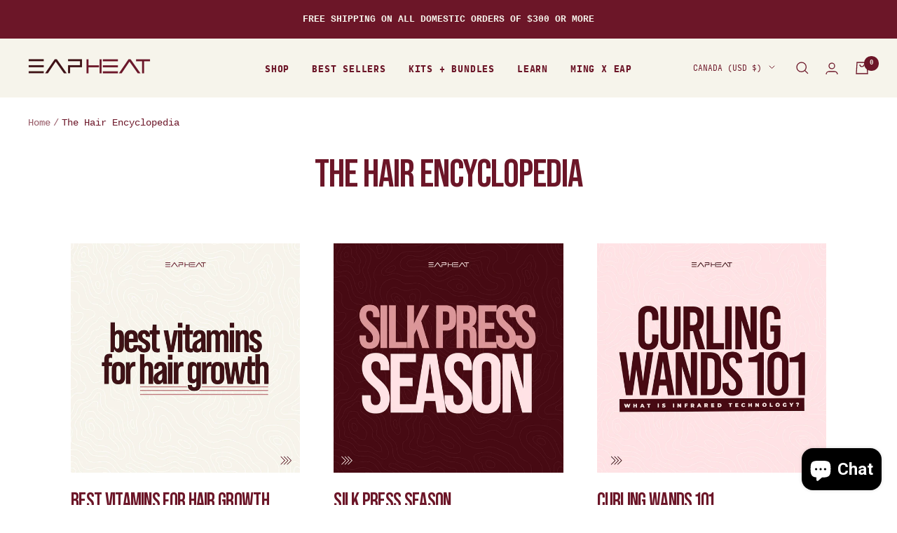

--- FILE ---
content_type: text/css
request_url: https://shopify-free-shipping.s3.amazonaws.com/prod/store/99a132170af04b30fe7e4f4202930fc7.css?0.3640990764816172
body_size: 663
content:
.s_um_dropdowndiv {
	background-color: #6C1628 !important;
	height: 55px !important;
	line-height: 55px !important;
	border-radius: 0px;
	opacity: 1;
	font-size: 13px;
	font-style: normal;
	font-weight: bold;
	text-decoration: none;
	color: #FFFFFF;

}

.s_um_dropdowndiv a {
	color: #F6F4EB;
	font-style: normal;
	font-weight: bold;
	text-decoration: none;
}

.s_um_dropdowndiv a:hover {
	color: #F6F4EB;
}

#s_um_submit {
	background-color: #3F1216;
	border-width: 0px;
	border-style: none;
	border-color: #6C1628;
	border-radius: 0px;
	color: #FFFFFF;
	font-size: 14px;
	font-weight: bold;
	font-style: normal;
	text-decoration: none;
	font-family: inherit;
}


--- FILE ---
content_type: application/javascript
request_url: https://shopify-free-shipping.s3.amazonaws.com/prod/store/99a132170af04b30fe7e4f4202930fc7.js?0.9385988484570158
body_size: 492
content:
var MR_config = {"offers":[{"Offer":{"id":"5294","title":"Free Shipping Bar","goal":"1","cart_total":"300","cart_quantity":"0","InitialOfferMessage":":link","FollowUpMessage":"GETTING CLOSER! ONLY $:is_left_to_reach_cart_total_goal AWAY FROM FREE SHIPPING!","GoalAchievedMessage":"POP THE CHAMPAGNE! YOU'VE EARNED FREE SHIPPING!","ButtonName":"","ButtonURL":"","LinkName":"FREE SHIPPING ON ALL DOMESTIC ORDERS OF $300 OR MORE","LinkURL":"https:\/\/eapheat.com\/collections\/all","timeOfBar":"2000000","ShowtheOfferWhen":"3","ShowtheOffer":"1","min":null,"max":null,"min_qty":null,"max_qty":null,"start":"","stop":"","group-variants":"1","group-variants-upsell":"1","instock":true,"checkcart":false,"qty_show":true,"shop_id":"8822"},"Target":[{"id":"308130","pid":"0","vid":"0","offer_id":"5294"}]}]}

--- FILE ---
content_type: text/json
request_url: https://conf.config-security.com/model
body_size: 85
content:
{"title":"recommendation AI model (keras)","structure":"release_id=0x60:53:41:5c:56:3b:3c:2e:53:4e:40:68:3d:2e:5d:2f:26:7f:66:55:77:77:5f:58:36:76:77:7c:3d;keras;ltqw6n8ymbe02lbcv8ka39759k7x9n2a00w6r4rqqovhwa4iq4l6chd39rbjegaa288nabe6","weights":"../weights/6053415c.h5","biases":"../biases/6053415c.h5"}

--- FILE ---
content_type: text/javascript
request_url: https://eapheat.com/cdn/shop/t/16/assets/custom.js?v=167639537848865775061651690311
body_size: -576
content:
//# sourceMappingURL=/cdn/shop/t/16/assets/custom.js.map?v=167639537848865775061651690311
